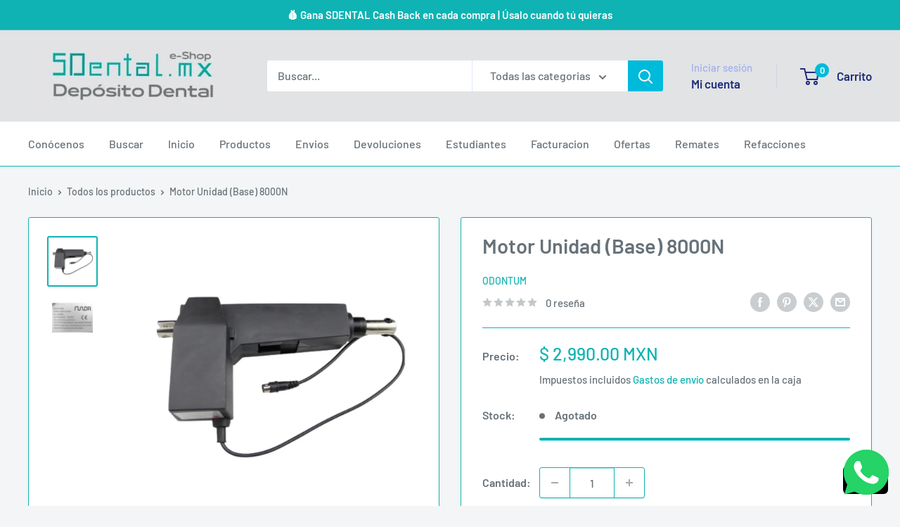

--- FILE ---
content_type: text/javascript; charset=utf-8
request_url: https://sdental.mx/products/motor-unidad-dental-24vdc.js?currency=MXN&country=MX
body_size: 366
content:
{"id":6886063505444,"title":"Motor Unidad (Base) 8000N","handle":"motor-unidad-dental-24vdc","description":"\u003cp\u003eMotor de corriente directa, 24v, para base de unidad Dental Odontum\u003c\/p\u003e\n\u003cp\u003eAlimentación: 24VDC\u003c\/p\u003e\n\u003cp\u003eCarga Max: 8000N\u003c\/p\u003e\n\u003cp\u003eAmp Max: 5Amp\u003c\/p\u003e","published_at":"2022-09-08T15:40:43-05:00","created_at":"2021-12-16T10:36:10-06:00","vendor":"Odontum","type":"Motor","tags":["Caja 1","odontum"],"price":299000,"price_min":299000,"price_max":299000,"available":false,"price_varies":false,"compare_at_price":null,"compare_at_price_min":0,"compare_at_price_max":0,"compare_at_price_varies":false,"variants":[{"id":39870238195748,"title":"Default Title","option1":"Default Title","option2":null,"option3":null,"sku":"","requires_shipping":true,"taxable":true,"featured_image":null,"available":false,"name":"Motor Unidad (Base) 8000N","public_title":null,"options":["Default Title"],"price":299000,"weight":3000,"compare_at_price":null,"inventory_management":"shopify","barcode":"38195748","requires_selling_plan":false,"selling_plan_allocations":[]}],"images":["\/\/cdn.shopify.com\/s\/files\/1\/0080\/3402\/5508\/files\/MotorUnidad_Base_8000N.webp?v=1748554343","\/\/cdn.shopify.com\/s\/files\/1\/0080\/3402\/5508\/files\/MotorUnidad_Base_8000N2.webp?v=1748554343"],"featured_image":"\/\/cdn.shopify.com\/s\/files\/1\/0080\/3402\/5508\/files\/MotorUnidad_Base_8000N.webp?v=1748554343","options":[{"name":"Title","position":1,"values":["Default Title"]}],"url":"\/products\/motor-unidad-dental-24vdc","media":[{"alt":null,"id":26810238337060,"position":1,"preview_image":{"aspect_ratio":1.0,"height":1000,"width":1000,"src":"https:\/\/cdn.shopify.com\/s\/files\/1\/0080\/3402\/5508\/files\/MotorUnidad_Base_8000N.webp?v=1748554343"},"aspect_ratio":1.0,"height":1000,"media_type":"image","src":"https:\/\/cdn.shopify.com\/s\/files\/1\/0080\/3402\/5508\/files\/MotorUnidad_Base_8000N.webp?v=1748554343","width":1000},{"alt":null,"id":26810238369828,"position":2,"preview_image":{"aspect_ratio":1.0,"height":1000,"width":1000,"src":"https:\/\/cdn.shopify.com\/s\/files\/1\/0080\/3402\/5508\/files\/MotorUnidad_Base_8000N2.webp?v=1748554343"},"aspect_ratio":1.0,"height":1000,"media_type":"image","src":"https:\/\/cdn.shopify.com\/s\/files\/1\/0080\/3402\/5508\/files\/MotorUnidad_Base_8000N2.webp?v=1748554343","width":1000}],"requires_selling_plan":false,"selling_plan_groups":[]}

--- FILE ---
content_type: application/x-javascript; charset=utf-8
request_url: https://bundler.nice-team.net/app/shop/status/serviplus-dental.myshopify.com.js?1769516221
body_size: -180
content:
var bundler_settings_updated='1765588513c';

--- FILE ---
content_type: text/javascript; charset=utf-8
request_url: https://sdental.mx/products/motor-unidad-dental-24vdc.js?currency=MXN&country=MX
body_size: -269
content:
{"id":6886063505444,"title":"Motor Unidad (Base) 8000N","handle":"motor-unidad-dental-24vdc","description":"\u003cp\u003eMotor de corriente directa, 24v, para base de unidad Dental Odontum\u003c\/p\u003e\n\u003cp\u003eAlimentación: 24VDC\u003c\/p\u003e\n\u003cp\u003eCarga Max: 8000N\u003c\/p\u003e\n\u003cp\u003eAmp Max: 5Amp\u003c\/p\u003e","published_at":"2022-09-08T15:40:43-05:00","created_at":"2021-12-16T10:36:10-06:00","vendor":"Odontum","type":"Motor","tags":["Caja 1","odontum"],"price":299000,"price_min":299000,"price_max":299000,"available":false,"price_varies":false,"compare_at_price":null,"compare_at_price_min":0,"compare_at_price_max":0,"compare_at_price_varies":false,"variants":[{"id":39870238195748,"title":"Default Title","option1":"Default Title","option2":null,"option3":null,"sku":"","requires_shipping":true,"taxable":true,"featured_image":null,"available":false,"name":"Motor Unidad (Base) 8000N","public_title":null,"options":["Default Title"],"price":299000,"weight":3000,"compare_at_price":null,"inventory_management":"shopify","barcode":"38195748","requires_selling_plan":false,"selling_plan_allocations":[]}],"images":["\/\/cdn.shopify.com\/s\/files\/1\/0080\/3402\/5508\/files\/MotorUnidad_Base_8000N.webp?v=1748554343","\/\/cdn.shopify.com\/s\/files\/1\/0080\/3402\/5508\/files\/MotorUnidad_Base_8000N2.webp?v=1748554343"],"featured_image":"\/\/cdn.shopify.com\/s\/files\/1\/0080\/3402\/5508\/files\/MotorUnidad_Base_8000N.webp?v=1748554343","options":[{"name":"Title","position":1,"values":["Default Title"]}],"url":"\/products\/motor-unidad-dental-24vdc","media":[{"alt":null,"id":26810238337060,"position":1,"preview_image":{"aspect_ratio":1.0,"height":1000,"width":1000,"src":"https:\/\/cdn.shopify.com\/s\/files\/1\/0080\/3402\/5508\/files\/MotorUnidad_Base_8000N.webp?v=1748554343"},"aspect_ratio":1.0,"height":1000,"media_type":"image","src":"https:\/\/cdn.shopify.com\/s\/files\/1\/0080\/3402\/5508\/files\/MotorUnidad_Base_8000N.webp?v=1748554343","width":1000},{"alt":null,"id":26810238369828,"position":2,"preview_image":{"aspect_ratio":1.0,"height":1000,"width":1000,"src":"https:\/\/cdn.shopify.com\/s\/files\/1\/0080\/3402\/5508\/files\/MotorUnidad_Base_8000N2.webp?v=1748554343"},"aspect_ratio":1.0,"height":1000,"media_type":"image","src":"https:\/\/cdn.shopify.com\/s\/files\/1\/0080\/3402\/5508\/files\/MotorUnidad_Base_8000N2.webp?v=1748554343","width":1000}],"requires_selling_plan":false,"selling_plan_groups":[]}